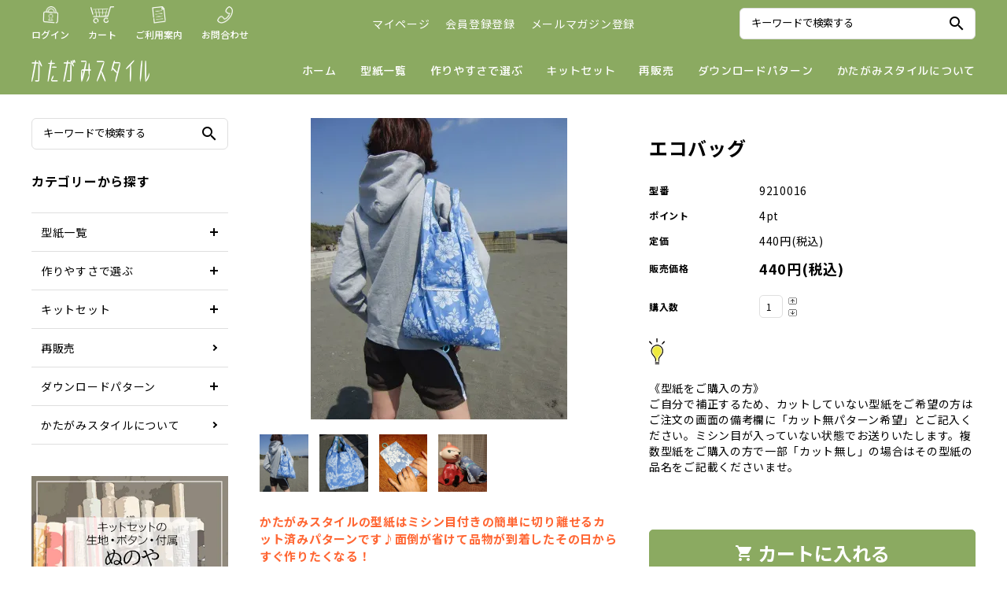

--- FILE ---
content_type: text/html; charset=EUC-JP
request_url: https://katagami.shop/?pid=151914113
body_size: 14618
content:
<!DOCTYPE html PUBLIC "-//W3C//DTD XHTML 1.0 Transitional//EN" "http://www.w3.org/TR/xhtml1/DTD/xhtml1-transitional.dtd">
<html xmlns:og="http://ogp.me/ns#" xmlns:fb="http://www.facebook.com/2008/fbml" xmlns:mixi="http://mixi-platform.com/ns#" xmlns="http://www.w3.org/1999/xhtml" xml:lang="ja" lang="ja" dir="ltr">
<head>
<meta http-equiv="content-type" content="text/html; charset=euc-jp" />
<meta http-equiv="X-UA-Compatible" content="IE=edge,chrome=1" />
<title>エコバッグ（有償） -オプション -かたがみスタイル</title>
<meta name="Keywords" content="エコバッグ（有償）" />
<meta name="Description" content="カット済みパターンをお届け、すぐ裁断を始められる型紙です。トレンドを取り入れたオリジナルデザインのレディースパターンです。ホームソーイングを越えた自分だけのオリジナルのお洋服を作りませんか?" />
<meta name="Author" content="丸山京子" />
<meta name="Copyright" content="かたがみスタイル" />
<meta http-equiv="content-style-type" content="text/css" />
<meta http-equiv="content-script-type" content="text/javascript" />
<link rel="stylesheet" href="https://img12.shop-pro.jp/PA01067/227/css/11/index.css?cmsp_timestamp=20260102175223" type="text/css" />
<link rel="stylesheet" href="https://img12.shop-pro.jp/PA01067/227/css/11/product.css?cmsp_timestamp=20260102175223" type="text/css" />

<link rel="alternate" type="application/rss+xml" title="rss" href="https://katagami.shop/?mode=rss" />
<link rel="shortcut icon" href="https://img12.shop-pro.jp/PA01067/227/favicon.ico?cmsp_timestamp=20260105095921" />
<script type="text/javascript" src="//ajax.googleapis.com/ajax/libs/jquery/1.7.2/jquery.min.js" ></script>
<meta property="og:title" content="エコバッグ（有償） -オプション -かたがみスタイル" />
<meta property="og:description" content="カット済みパターンをお届け、すぐ裁断を始められる型紙です。トレンドを取り入れたオリジナルデザインのレディースパターンです。ホームソーイングを越えた自分だけのオリジナルのお洋服を作りませんか?" />
<meta property="og:url" content="https://katagami.shop?pid=151914113" />
<meta property="og:site_name" content="かたがみスタイル" />
<meta property="og:image" content="https://img12.shop-pro.jp/PA01067/227/product/151914113.jpg?cmsp_timestamp=20200623111102"/>
<meta property="og:type" content="product" />
<meta property="product:price:amount" content="440" />
<meta property="product:price:currency" content="JPY" />
<meta property="product:product_link" content="https://katagami.shop?pid=151914113" />
<!-- AdSIST Tool --><!-- Facebook Pixel Code -->
<script nonce="GgVcaNbx">
!function(f,b,e,v,n,t,s){if(f.fbq)return;n=f.fbq=function(){n.callMethod?
n.callMethod.apply(n,arguments):n.queue.push(arguments)};if(!f._fbq)f._fbq=n;
n.push=n;n.loaded=!0;n.version='2.0';n.queue=[];t=b.createElement(e);t.async=!0;
t.src=v;s=b.getElementsByTagName(e)[0];s.parentNode.insertBefore(t,s)}(window,
document,'script','https://connect.facebook.net/en_US/fbevents.js');

fbq('init', '775872659948423');
fbq('track', "PageView");</script>
<noscript><img height="1" width="1" style="display:none"
src="https://www.facebook.com/tr?id=775872659948423&ev=PageView&noscript=1"
/></noscript>
<!-- End Facebook Pixel Code --><!-- Start Facebook Pixel EventCode AdSIST DYNAMIC --><script type="text/javascript">
  var productID = getParam('pid')
  function getParam(name, url) {
    if (!url) url = window.location.href;
    name = name.replace(/[\[\]]/g, "\$&");
    var regex = new RegExp("[?&]" + name + "(=([^&#]*)|&|#|$)"),
        results = regex.exec(url);
    if (!results) return null;
    if (!results[2]) return '';
    return decodeURIComponent(results[2].replace(/\+/g, " "));
  }
  fbq('track', 'ViewContent', {
    content_ids: productID,
    content_type: 'product',
  });
</script>
<!-- End Facebook Pixel EventCode AdSIST DYNAMIC -->
    <!-- AdSIST YDN sitegeneraltag -->
    <script async src="https://s.yimg.jp/images/listing/tool/cv/ytag.js"></script>
    <script>
        window.yjDataLayer = window.yjDataLayer || [];
        function ytag() { yjDataLayer.push(arguments); }
        ytag({"type":"ycl_cookie"});
    </script>
    <!--End AdSIST YDN sitegeneraltag -->
    <!-- AdSIST YDN Retargeting -->
    <script type="text/javascript" language="javascript">
      /* <![CDATA[ */
      const yahoo_retargeting_id = "MNRH2Y17MO";
      const yahoo_retargeting_label = "";
      let yahoo_retargeting_page_type = "";
      let yahoo_retargeting_items = [
        { item_id: "", category_id: "", price: "", quantity: "" }
      ];

      function getProductInfo() {
        let product = Colorme["product"];
        let y_page_type_aliases = {
          "top": "home",
          "product_list": "category",
          "product_srh": "search",
          "product": "detail"
        };

        if (y_page_type_aliases[Colorme["page"]]) {
          yahoo_retargeting_page_type = y_page_type_aliases[Colorme["page"]];
        }

        if (product) {
          yahoo_retargeting_items[0]["item_id"] = product["id"];
          yahoo_retargeting_items[0]["category_id"] = product["category"]["id_big"];
          yahoo_retargeting_items[0]["price"] = product["sales_price_including_tax"];
          yahoo_retargeting_items[0]["quantity"] = product["stock_num"];
        }

        let script = document.createElement("script");
        script.src = "https://b92.yahoo.co.jp/js/s_retargeting.js";
        document.head.appendChild(script);
      }

      window.onload = getProductInfo;
      /* ]]> */
    </script>
<!--End AdSIST YDN Retargeting -->

<meta name="facebook-domain-verification" content="zxxfnir298rvk6av31707eidvrpovc" />
<script>
  var Colorme = {"page":"product","shop":{"account_id":"PA01067227","title":"\u304b\u305f\u304c\u307f\u30b9\u30bf\u30a4\u30eb"},"basket":{"total_price":0,"items":[]},"customer":{"id":null},"inventory_control":"none","product":{"shop_uid":"PA01067227","id":151914113,"name":"\u30a8\u30b3\u30d0\u30c3\u30b0","model_number":"9210016","stock_num":null,"sales_price":400,"sales_price_including_tax":440,"variants":[],"category":{"id_big":490170,"id_small":0},"groups":[{"id":20799},{"id":2491685},{"id":2491715}],"members_price":400,"members_price_including_tax":440}};

  (function() {
    function insertScriptTags() {
      var scriptTagDetails = [];
      var entry = document.getElementsByTagName('script')[0];

      scriptTagDetails.forEach(function(tagDetail) {
        var script = document.createElement('script');

        script.type = 'text/javascript';
        script.src = tagDetail.src;
        script.async = true;

        if( tagDetail.integrity ) {
          script.integrity = tagDetail.integrity;
          script.setAttribute('crossorigin', 'anonymous');
        }

        entry.parentNode.insertBefore(script, entry);
      })
    }

    window.addEventListener('load', insertScriptTags, false);
  })();
</script>
</head>
<body>
<meta name="colorme-acc-payload" content="?st=1&pt=10029&ut=151914113&at=PA01067227&v=20260115043117&re=&cn=dc49bf35e2d3577c2a4f94b1b1364af5" width="1" height="1" alt="" /><script>!function(){"use strict";Array.prototype.slice.call(document.getElementsByTagName("script")).filter((function(t){return t.src&&t.src.match(new RegExp("dist/acc-track.js$"))})).forEach((function(t){return document.body.removeChild(t)})),function t(c){var r=arguments.length>1&&void 0!==arguments[1]?arguments[1]:0;if(!(r>=c.length)){var e=document.createElement("script");e.onerror=function(){return t(c,r+1)},e.src="https://"+c[r]+"/dist/acc-track.js?rev=3",document.body.appendChild(e)}}(["acclog001.shop-pro.jp","acclog002.shop-pro.jp"])}();</script><link rel="stylesheet" type="text/css" href="https://cdnjs.cloudflare.com/ajax/libs/slick-carousel/1.8.1/slick-theme.min.css"/>
<link rel="stylesheet" type="text/css" href="https://cdnjs.cloudflare.com/ajax/libs/slick-carousel/1.8.1/slick.min.css"/>
<link rel="preconnect" href="https://fonts.gstatic.com">
<link href="https://fonts.googleapis.com/css2?family=M+PLUS+Rounded+1c:wght@500&display=swap" rel="stylesheet">

<script>
$(function(){
    var $setElm = $('.itemList__unit .itemName');
    var cutFigure = '8';
    var afterTxt = ' …'; 
 
    $setElm.each(function(){
        var textLength = $(this).text().length;
        var textTrim = $(this).text().substr(0,(cutFigure))
 
        if(cutFigure < textLength) {
            $(this).html(textTrim + afterTxt).css({visibility:'visible'});
        } else if(cutFigure >= textLength) {
            $(this).css({visibility:'visible'});
        }
    });
});
</script>


<link rel="stylesheet" type="text/css" href="https://file002.shop-pro.jp/PA01067/227/renewal/pc/css/main.css"/>


<link href="https://fonts.googleapis.com/icon?family=Material+Icons" rel="stylesheet">
<link rel="stylesheet" href="https://use.fontawesome.com/releases/v5.5.0/css/all.css">
<script src="https://cdnjs.cloudflare.com/ajax/libs/slick-carousel/1.8.1/slick.min.js"></script>


<div class="header_wrap">
		<header id="hdr" class="hdr--typeA hdr--notTop">
  <div class="hdrTop">
    <div class="hdrInner">

    </div>
  </div>
  <div class="hdrMiddle hdrMiddle--logoCenter">
    <div class="hdrInner">
      <div class="hdrMiddle__left">

 <nav class="iconNav iconNav--text">
  <ul>
		              <li><a href="https://katagami.shop/?mode=login&shop_back_url=https%3A%2F%2Fkatagami.shop%2F">
      <img src="https://img12.shop-pro.jp/PA01067/227/etc/202011_icon_login.png" height="22">
      <small>ログイン</small>
    </a></li>
		              <li><a href="https://katagami.shop/cart/proxy/basket?shop_id=PA01067227&shop_domain=katagami.shop" class="iconNav__cart"><img src="https://img12.shop-pro.jp/PA01067/227/etc/202011_icon_cart.png" height="22"><small>カート</small></a></li>
    <li><a href="https://katagami.shop/?mode=sk">
      <img src="https://img12.shop-pro.jp/PA01067/227/etc/202011_icon_guide.png" height="22">
      <small>ご利用案内</small>
    </a></li>
    <li><a href="https://malib3.shop-pro.jp/customer/inquiries/new">
      <img src="https://img12.shop-pro.jp/PA01067/227/etc/202011_icon_inquiry.png" height="22">
      <small>お問合わせ</small>
    </a></li>

  </ul>
</nav>

      </div>
      <div class="hdrMiddle__center">
        <nav class="exNav exNav--typeA">
  <ul>
    <li><a href="https://katagami.shop/?mode=myaccount">マイページ</a></li>
    <li><a href="https://katagami.shop/customer/signup/new">会員登録登録</a></li>
    <li><a href="https://malib3.shop-pro.jp/customer/newsletter/subscriptions/new">メールマガジン登録</a></li>
  </ul>
</nav>

      </div>
      <div class="hdrMiddle__right">
        <form action="/" class="searchForm searchFormA" role="search" method="get">
  <div class="searchForm__inner">
		<input type="hidden" name="mode" value="srh">
    <input type="text" value="" name="keyword" placeholder="キーワードで検索する">
    <button type="submit" class="searchForm__submit"><i class="gNav__listIcon material-icons">search</i></button>
  </div>
</form>

      </div>

    </div>
  </div>
  <div class="hdrBottom hdrBottom--onlyNav">
    <div class="hdrInner">
      <nav class="gNav gNav--typeA">
  <ul>
		<li style="flex: 1 0 auto;"><img src="https://img12.shop-pro.jp/PA01067/227/etc/202012_word_logo_pc.png"></li>		<li><a href="/">ホーム</a></li>
    <li><a href="/?mode=grp&gid=2491577&sort=n">型紙一覧</a></li>
    <li><a href="/?mode=grp&gid=2491713&sort=n"">作りやすさで選ぶ</a></li>
    <li><a href="/?mode=grp&gid=2493880&sort=n"">キットセット</a></li>
    <li><a href="/?mode=grp&gid=2496193"">再販売</a></li>
    <li><a href="/?mode=grp&gid=2499267&sort=n">ダウンロードパターン</a></li>
    <li><a href="/?mode=f6">かたがみスタイルについて</a></li>
  </ul>
</nav>

    </div>
  </div>
</header>
</div>



<div id="container" class="clearfix">

  <div id="main">
    <form name="product_form" method="post" action="https://katagami.shop/cart/proxy/basket/items/add" >


<article id="productDetail">

  <div class="product_images">

    
    <div id="detail__productImage">
      <ul class="detailSlider">
                <li><img src="https://img12.shop-pro.jp/PA01067/227/product/151914113.jpg?cmsp_timestamp=20200623111102" class="js-mainImage" style="display: block;" /></li>
                                        <li><img class="zoom-tiny-image js-subImage" src="https://img12.shop-pro.jp/PA01067/227/product/151914113_o1.jpg?cmsp_timestamp=20200623111102" /></li>
                                <li><img class="zoom-tiny-image js-subImage" src="https://img12.shop-pro.jp/PA01067/227/product/151914113_o2.jpg?cmsp_timestamp=20200623111102" /></li>
                                <li><img class="zoom-tiny-image js-subImage" src="https://img12.shop-pro.jp/PA01067/227/product/151914113_o3.jpg?cmsp_timestamp=20200623111102" /></li>
                                                                                                                                                                                                                                                                                                                                                                                                                                                                                                                                                                                                                                                                                                                                                                                              </ul>
    </div>
    
    <script>
      $(function() {
        $('.detailSlider').slick({
          dots:true,
          prevArrow: '<a class="slick-prev" href="#"><i class="fas fa-chevron-left"></i></i></a>',
          nextArrow: '<a class="slick-next" href="#"><i class="fas fa-chevron-right"></i></i></a>',
          customPaging: function(slick,index) {
            // スライダーのインデックス番号に対応した画像のsrcを取得
            var targetImage = slick.$slides.eq(index).find('img').attr('src');
            // slick-dots > li　の中に上記で取得した画像を設定
            return '<img src=" ' + targetImage + ' "/>';
          }
        });

        var dotsHeight = $('.detailSlider .slick-dots').outerHeight() / 2;
        $("#detail__productImage .slick-arrow").each(function() {
          $(this).css('top','calc(50% - '+dotsHeight+'px)');
        });
      });
    </script>
    <input type="hidden" name="user_hash" value="de47eb395c6eda7709d13fb73c421e41"><input type="hidden" name="members_hash" value="de47eb395c6eda7709d13fb73c421e41"><input type="hidden" name="shop_id" value="PA01067227"><input type="hidden" name="product_id" value="151914113"><input type="hidden" name="members_id" value=""><input type="hidden" name="back_url" value="https://katagami.shop/?pid=151914113"><input type="hidden" name="reference_token" value="2d897af98dd14681a4a27b9a8f9339f6"><input type="hidden" name="shop_domain" value="katagami.shop">

    
    <div class="product_description">
      <span style="color:#FF6633"><strong>かたがみスタイルの型紙はミシン目付きの簡単に切り離せるカット済みパターンです♪面倒が省けて品物が到着したその日からすぐ作りたくなる！</strong></span><br />
<br /><br />
"つかいやすいエコバッグがほしい♪"と長い間探していましたがみつけました!!すばらしいロングラン企画はスーパーのレジ袋でした！<br />
使い勝手がパーフェクトです♪<br />
<br />
レースをはさみ込んだポケットがポイント&#9728;<br />
袋の底にゴムをはさみ込んでいます<br />
折りたたんで小さくしたらゴムでくるっとまとめます♪<br />
どのバッグにもポンとひとつ入れておくと便利です！<br />
<br />
少し中途半端なお気に入りの余りの生地で友達にプレゼントしたらとっても<br />
喜んでもらいました&#9728;<br />
<br />


<img src="https://img12.shop-pro.jp/PA01067/227/etc/item_titlebar_fh2.gif" alt="" />

<div id="item_titlebar">
<h5>■部分写真</h5>
<!-- item_titlebar end --></div>
<p>
<img src="https://img12.shop-pro.jp/PA01067/227/etc/Ecobag_05.jpg" alt="" /><br />
＊ウェブ上の写真で見る生地の色や風合いは実物とは異なる場合があります。ご了承ください。</p><br />

<div id="item_titlebar">
<h5>■パターン数</h5>
<!-- item_titlebar end --></div>
<p>2パーツ<br />
<br /></p>

<div id="item_titlebar">
<h5>■出来上がり寸法</h5>
<!-- item_titlebar end --></div>

<div id="item_size">
<p>単位／cm</p>
<table width="100%" style=margin-left:45px border="0" cellspacing="0" cellpadding="0">
<tr>
<th>サイズ</th>
<th>&nbsp;</th>
</tr>
<tr>
<td>高さ</td>
<td>62.0</td>
</tr>
<tr>
<td>バッグ口までの高さ</td>
<td>42.0</td>
</tr>
<tr>
<td>バッグ口の幅</td>
<td>45.0</td>
</tr>
<tr>
<td>バッグ底の幅</td>
<td>31.0 </td>
</tr>
<tr>
<td>マチ</td>
<td>なし </td>
</tr>
</table>
<!-- item_size end --></div>


<div id="item_titlebar">
<h5>テクニック・スケール</h5>
<!-- item_titlebar end --></div>

<div id="item_defficult">
<p><strong>Basic</strong>　トレンディで可愛いけど意外と簡単！　　　　　　　　　　　　　　　<img src="https://img12.shop-pro.jp/PA01067/227/etc/btn_hivis.gif" alt="" align="absmiddle" /></p>
<!-- item_defficult end --></div>

<br />
<p>■無償ダウンロード版をご希望の方は下記よりお手続きください。（会員登録が必要です）<br />
&nbsp;&nbsp;&nbsp;<a href="https://katagami.shop/?pid=21247991" target="_blank">エコバック（無償ダウンロードパターン）</a></p>
    </div>
		
    

    
    <!-- <div class="lImageArea">
      <h2 class="detailTitle">商品拡大画像</h2>
      <ul class="lImageList">
                  <li class="lImageList__unit"><img src="https://img12.shop-pro.jp/PA01067/227/product/151914113.jpg?cmsp_timestamp=20200623111102"/></li>
                                                    <li class="lImageList__unit"><img src="https://img12.shop-pro.jp/PA01067/227/product/151914113_o1.jpg?cmsp_timestamp=20200623111102" /></li>
                                                <li class="lImageList__unit"><img src="https://img12.shop-pro.jp/PA01067/227/product/151914113_o2.jpg?cmsp_timestamp=20200623111102" /></li>
                                                <li class="lImageList__unit"><img src="https://img12.shop-pro.jp/PA01067/227/product/151914113_o3.jpg?cmsp_timestamp=20200623111102" /></li>
                                                                                                                                                                                                                                                                                                                                                                                                                                                                                                                                                                                                                                                                                                                                                                                                                                                                                                                                                                                                                                                                                        </ul>
    </div> -->
    

    

  </div>

  <div class="product_detail_area">
    
    <h1 id="itemName">エコバッグ</h1>

    
    <!-- <div class="zoom-desc">
      <ul class="subImageList clearfix">
                <li class="subImageList__unit"><img class="zoom-tiny-image js-subImage" src="https://img12.shop-pro.jp/PA01067/227/product/151914113.jpg?cmsp_timestamp=20200623111102" /></li>
                                        <li class="subImageList__unit"><img class="zoom-tiny-image js-subImage" src="https://img12.shop-pro.jp/PA01067/227/product/151914113_o1.jpg?cmsp_timestamp=20200623111102" /></li>
                                <li class="subImageList__unit"><img class="zoom-tiny-image js-subImage" src="https://img12.shop-pro.jp/PA01067/227/product/151914113_o2.jpg?cmsp_timestamp=20200623111102" /></li>
                                <li class="subImageList__unit"><img class="zoom-tiny-image js-subImage" src="https://img12.shop-pro.jp/PA01067/227/product/151914113_o3.jpg?cmsp_timestamp=20200623111102" /></li>
                                                                                                                                                                                                                                                                                                                                                                                                                                                                                                                                                                                                                                                                                                                                                                                              </ul>
    </div> -->

    <table class="add_cart_table">
      
            <tr>
        <th>型番</th>
        <td>9210016</td>
      </tr>
            
            <tr>
        <th>ポイント</th>
        <td>4pt</td>
      </tr>
            
            <tr>
        <th>定価</th>
        <td>440円(税込)</td>
      </tr>
                  <tr>
        <th>販売価格</th>
        <td>
                    
          <strong class="price">440円(税込)</strong><br />
                  </td>
      </tr>
            
            
            <tr>
        <th>購入数</th>
        <td>
          <table border="0" cellpadding="0" cellspacing="0">
            <tr>
              <td id="productNumWrap">
                <input type="text" name="product_num" value="1" />
              </td>
              <td>
                <div class="productNum__changeWrap">
                  <a href="javascript:f_change_num2(document.product_form.product_num,'1',1,null);"><img src="https://img.shop-pro.jp/common/nup.gif"></a>
                  <a href="javascript:f_change_num2(document.product_form.product_num,'0',1,null);"><img src="https://img.shop-pro.jp/common/ndown.gif"></a>
                </div>
              </td>
              <td>
                
              </td>
            </tr>
          </table>
        </td>
      </tr>
      
    </table>

    
          
              
                  
		<form></form>		
		
<img src="https://img12.shop-pro.jp/PA01067/227/etc/template_information.gif?cmsp_timestamp=20200529183154" alt="" width="20"><br />
<br />
《型紙をご購入の方》<br />
ご自分で補正するため、カットしていない型紙をご希望の方はご注文の画面の備考欄に「カット無パターン希望」とご記入ください。ミシン目が入っていない状態でお送りいたします。複数型紙をご購入の方で一部「カット無し」の場合はその型紙の品名をご記載くださいませ。<br /><br /><br />		
		
    
    <p class="stock_error"></p>

    

    
          <button id="basketBtn" type="submit" class="detail__cartBtn"><i class="material-icons">shopping_cart</i><span>カートに入れる</span></button>
          
    <a class="detail__contactBtn" href="https://malib3.shop-pro.jp/customer/products/151914113/inquiries/new"><i class="material-icons">mail_outline</i> この商品についてお問い合わせ</a>

    <div class="product_link_area">
      <div class="twitter">
        <a href="https://twitter.com/share" class="twitter-share-button" data-url="https://katagami.shop/?pid=151914113" data-text="" data-lang="ja" >ツイート</a>
<script charset="utf-8">!function(d,s,id){var js,fjs=d.getElementsByTagName(s)[0],p=/^http:/.test(d.location)?'http':'https';if(!d.getElementById(id)){js=d.createElement(s);js.id=id;js.src=p+'://platform.twitter.com/widgets.js';fjs.parentNode.insertBefore(js,fjs);}}(document, 'script', 'twitter-wjs');</script>
      </div>
      <!-- <div class="fb-like">
        
      </div> -->
      <div class="line">
        <div class="line-it-button" data-ver="3"  data-type="share-a" data-lang="ja" data-color="default" data-size="small" data-count="false" style="display: none;"></div><script src="https://www.line-website.com/social-plugins/js/thirdparty/loader.min.js" async="async" defer="defer"></script>
      </div>
      
      <ul class="other_link">
        <li><a href="https://katagami.shop/?mode=sk"><i class="material-icons">error_outline</i> 特定商取引法に基づく表記 (返品など)</a></li>
        <li><a href="mailto:?subject=%E3%80%90%E3%81%8B%E3%81%9F%E3%81%8C%E3%81%BF%E3%82%B9%E3%82%BF%E3%82%A4%E3%83%AB%E3%80%91%E3%81%AE%E3%80%8C%E3%82%A8%E3%82%B3%E3%83%90%E3%83%83%E3%82%B0%E3%80%8D%E3%81%8C%E3%81%8A%E3%81%99%E3%81%99%E3%82%81%E3%81%A7%E3%81%99%EF%BC%81&body=%0D%0A%0D%0A%E2%96%A0%E5%95%86%E5%93%81%E3%80%8C%E3%82%A8%E3%82%B3%E3%83%90%E3%83%83%E3%82%B0%E3%80%8D%E3%81%AEURL%0D%0Ahttps%3A%2F%2Fkatagami.shop%2F%3Fpid%3D151914113%0D%0A%0D%0A%E2%96%A0%E3%82%B7%E3%83%A7%E3%83%83%E3%83%97%E3%81%AEURL%0Ahttps%3A%2F%2Fkatagami.shop%2F"><i class="material-icons">share</i> この商品を友達に教える</a></li>
        <li><a href="https://katagami.shop/?mode=cate&cbid=490170&csid=0&sort=n"><i class="material-icons">undo</i> 買い物を続ける</a></li>
              </ul>
    </div>
  </div>

</article>


</form>
<br style="clear:both;">


<div class="ranking">
  <h2 class="h2A">売れ筋商品</h2>
  <ul class="itemList itemList--4 clearfix">
        <li class="itemList__unit">
      <a href="?pid=185129029" class="itemWrap">
        
                  <img class="itemImg" src="https://img12.shop-pro.jp/PA01067/227/product/185129029_th.jpg?cmsp_timestamp=20250228170229" alt="マーゴバルーンTシャツの商品画像" >
        
        
        <p class="itemName">マーゴバルーンTシャツ</p>

        
        
        
        <p class="itemPrice">2,420円(税込)</p>
        <span class="itemPrice__discount"></span>

        
              </a>
    </li>
        <li class="itemList__unit">
      <a href="?pid=187040830" class="itemWrap">
        
                  <img class="itemImg" src="https://img12.shop-pro.jp/PA01067/227/product/187040830_th.jpg?cmsp_timestamp=20250610221523" alt="イングリットジャケット for ただ服スタイルの商品画像" >
        
        
        <p class="itemName">イングリットジャケット for ただ服スタイル</p>

        
        
        
        <p class="itemPrice">2,970円(税込)</p>
        <span class="itemPrice__discount"></span>

        
              </a>
    </li>
        <li class="itemList__unit">
      <a href="?pid=187041498" class="itemWrap">
        
                  <img class="itemImg" src="https://img12.shop-pro.jp/PA01067/227/product/187041498_th.jpg?cmsp_timestamp=20250611082322" alt="ローラスカート for ただ服スタイルの商品画像" >
        
        
        <p class="itemName">ローラスカート for ただ服スタイル</p>

        
        
        
        <p class="itemPrice">1,980円(税込)</p>
        <span class="itemPrice__discount"></span>

        
              </a>
    </li>
        <li class="itemList__unit">
      <a href="?pid=151950224" class="itemWrap">
        
                  <img class="itemImg" src="https://img12.shop-pro.jp/PA01067/227/product/151950224_th.jpg?cmsp_timestamp=20201221081834" alt="チェルシーチュニックの商品画像" >
        
        
        <p class="itemName">チェルシーチュニック</p>

        
        
        
        <p class="itemPrice">2,640円(税込)</p>
        <span class="itemPrice__discount"></span>

        
              </a>
    </li>
      </ul>
</div>





  <section class="box  box_small" id="box_recommend">
  <h2 class="h2A">おすすめ商品</h2>
  <ul class="itemList itemList--4 clearfix">

        <li class="itemList__unit">
      <a href="?pid=183941182" class="itemWrap">
        
                  <img class="itemImg" src="https://img12.shop-pro.jp/PA01067/227/product/183941182_th.jpg?cmsp_timestamp=20250719051517" alt="インフィニティシャツの商品画像" >
        
        
        <p class="itemName">インフィニティシャツ</p>

        
        
        
        <p class="itemPrice">2,640円(税込)</p>
        <span class="itemPrice__discount"></span>

        
              </a>
    </li>
          <li class="itemList__unit">
      <a href="?pid=186704131" class="itemWrap">
        
                  <img class="itemImg" src="https://img12.shop-pro.jp/PA01067/227/product/186704131_th.jpg?cmsp_timestamp=20250523172715" alt="ハリエットコンビネゾンの商品画像" >
        
        
        <p class="itemName">ハリエットコンビネゾン</p>

        
        
        
        <p class="itemPrice">2,640円(税込)</p>
        <span class="itemPrice__discount"></span>

        
              </a>
    </li>
          <li class="itemList__unit">
      <a href="?pid=185640149" class="itemWrap">
        
                  <img class="itemImg" src="https://img12.shop-pro.jp/PA01067/227/product/185640149_th.jpg?cmsp_timestamp=20250324135527" alt="マルセルスカートの商品画像" >
        
        
        <p class="itemName">マルセルスカート</p>

        
        
        
        <p class="itemPrice">2,310円(税込)</p>
        <span class="itemPrice__discount"></span>

        
              </a>
    </li>
          <li class="itemList__unit">
      <a href="?pid=185129029" class="itemWrap">
        
                  <img class="itemImg" src="https://img12.shop-pro.jp/PA01067/227/product/185129029_th.jpg?cmsp_timestamp=20250228170229" alt="マーゴバルーンTシャツの商品画像" >
        
        
        <p class="itemName">マーゴバルーンTシャツ</p>

        
        
        
        <p class="itemPrice">2,420円(税込)</p>
        <span class="itemPrice__discount"></span>

        
              </a>
    </li>
          <li class="itemList__unit">
      <a href="?pid=160442372" class="itemWrap">
        
                  <img class="itemImg" src="https://img12.shop-pro.jp/PA01067/227/product/160442372_th.jpg?cmsp_timestamp=20250707210257" alt="100双コットンブロードの商品画像" >
        
        
        <p class="itemName">100双コットンブロード</p>

        
        
        
        <p class="itemPrice">825円(税込)</p>
        <span class="itemPrice__discount"></span>

        
              </a>
    </li>
          </ul>
  </section>



<script type="text/javascript" src="https://img.shop-pro.jp/js/jquery.easing.1.3.js"></script>
<script type="text/javascript" src="https://img.shop-pro.jp/js/stickysidebar.jquery.js"></script>
<!--
<script>
$(window).load(function () {
  $(function () {
    var product_images_height = $('.product_images').height();
    $('.product_detail_area').css('height',product_images_height);

    $(".add_cart").stickySidebar({
    timer: 400
    , easing: "easeInOutQuad"
    , constrain: true
    });
  });
});
</script>
-->


<script type="text/javascript">
ga('require', 'linker');
ga('linker:autoLink', ['shop-pro.jp'], false, true);
</script>


<script>
$(function(){
  $(".js-cartBack").click(function(event) {
    var back = $(".product_name").offset().top;
    $("html,body").animate({scrollTop: back}, 500);
  });
})
</script>  </div>

  
<aside id="side">
  <div class="side__search">
    <form action="/" class="searchForm searchFormA" role="search" method="get">
      <div class="searchForm__inner">
				<input type="hidden" name="mode" value="srh">
        <input type="text" value="" name="keyword" placeholder="キーワードで検索する">
        <button type="submit" class="searchForm__submit"><i class="gNav__listIcon material-icons">search</i></button>
      </div>
    </form>
  </div>
  <nav class="side__cateNav">
    <h3 class="sideTitle">カテゴリーから探す</h3>
    <ul>
      <li class="hasChildren--click">
        <a href="/?mode=grp&gid=2491577">型紙一覧</a>
        <ul>
          <li><a href="/?mode=grp&gid=2491578&sort=n">ジャケットコート</a></li>
          <li><a href="/?mode=grp&gid=2491631&sort=n">ベスト</a></li>
          <li><a href="/?mode=grp&gid=2491633&sort=n">シャツ</a></li>
					<li><a href="/?mode=grp&gid=2491634&sort=n">スカート</a></li>
					<li><a href="/?mode=grp&gid=2491635&sort=n">パンツ</a></li>
					<li><a href="/?mode=grp&gid=2491637&sort=n">コンビネゾン</a></li>
					<li><a href="/?mode=grp&gid=2491638&sort=n">ワンピース</a></li>
					<li><a href="/?mode=grp&gid=2491640&sort=n">スーツ</a></li>
					<li><a href="/?mode=grp&gid=2491641&sort=n">ナイティ</a></li>
					<li><a href="/?mode=grp&gid=2491642&sort=n">下着</a></li>
					<li><a href="/?mode=grp&gid=2491643&sort=n">小物</a></li>
					<li><a href="/?mode=grp&gid=2491644&sort=n">フォーマル</a></li>
					<li><a href="/?mode=grp&gid=2491645&sort=n">こども</a></li>
        </ul>
      </li>
      <li class="hasChildren--click">
        <a href="/?mode=cate&cbid=2675369&csid=0">作りやすさで選ぶ</a>
        <ul>
					<li><a href="/?mode=grp&gid=2491715">Basic：初心者</a></li>
          <li><a href="/?mode=grp&gid=2491717">Advance：初級～中上級者</a></li>
          <li><a href="/?mode=grp&gid=2491978">Technical：上級者</a></li>
					<li><a href="/?mode=grp&gid=2491719">Special Technical：マスター級</a></li>
        </ul>
      </li>
      <li class="hasChildren--click">
        <a href="/?mode=cate&cbid=2675370&csid=0">キットセット</a>
        <ul>
          <li><a href="/?mode=grp&gid=2493881&sort=n">ジャケットコート(kit)</a></li>
          <li><a href="/?mode=grp&gid=2493884&sort=n">ベスト(kit)</a></li>
          <li><a href="/?mode=grp&gid=2493885&sort=n">シャツ(kit)</a></li>
					<li><a href="/?mode=grp&gid=2493886&sort=n">スカート(kit)</a></li>
					<li><a href="/?mode=grp&gid=2493887&sort=n">パンツ(kit)</a></li>
					<li><a href="/?mode=grp&gid=2493888&sort=n">コンビネゾン(kit)</a></li>
					<li><a href="/?mode=grp&gid=2493889&sort=n">ワンピース(kit)</a></li>
					<li><a href="/?mode=grp&gid=2495346&sort=n">スーツ(kit)</a></li>
					<li><a href="/?mode=grp&gid=2493891&sort=n">ナイティ(kit)</a></li>
					<li><a href="/?mode=grp&gid=2493893&sort=n">下着(kit)</a></li>
					<li><a href="/?mode=grp&gid=2493894&sort=n">小物(kit)</a></li>
					<li><a href="/?mode=grp&gid=2493895&sort=n">フォーマル(kit)</a></li>
					<li><a href="/?mode=grp&gid=2493897&sort=n">こども(kit)</a></li>
        </ul>
      </li>
			<li><a href="/?mode=grp&gid=2496193&sort=n">再販売</a></li>
      <li class="hasChildren--click">
        <a href="/?mode=cate&cbid=1920132&csid=0">ダウンロードパターン</a>
        <ul>
          <li><a href="/?mode=cate&cbid=1920132&csid=1">有償</a></li>
					<li><a href="/?mode=cate&cbid=1920132&csid=2">無償</a></li>
        </ul>
      </li>
      <li><a href="/?mode=f6">かたがみスタイルについて</a></li>
</ul>

<br /><br />
		
<div id="m11">
<a href="/?mode=grp&gid=1214442" target=_top>
<img border="0" src="https://img12.shop-pro.jp/PA01067/227/etc_base64/SU5GX051bm95YTI.jpg?cmsp_timestamp=20250728213033" widht="220" alt="ぬのや" border="0"></a>
			</div id>

<br /><br />			
			
			<div id="m11">
<a href="/?mode=grp&gid=3108663" target=_top>
<img border="0" src="https://img12.shop-pro.jp/PA01067/227/etc_base64/SU5GX1REQUZVS1VkZVNob3VrYWk.jpg?cmsp_timestamp=20250728215628" widht="220" alt="ただ服で紹介されたITEM" border="0"></a>
			</div id>
			
</p>	
<div class="manager">
<h3>店長コーナー</h3>
<div>
<img src="https://img12.shop-pro.jp/PA01067/227/PA01067227_m.jpg?cmsp_timestamp=20260105095921" width="170" class="photo" /><h4>かたがみスタイル　スタッフ</h4>
<p class="memo">2026年<br />　1月のお休みのお知らせ<br />
2026/1/5<br />　</p>
<p class="blog"><a href="http://malibu-blog.jugem.jp" target="_blank">店長日記はこちら</a></p>
</div>
</div>
<br /><br />
<div id="m11">

■かたがみスタイルの本<br />	<br />
	<a href="https://katagami.shop/?pid=182747367" target=_top>
<img border="0" src="https://img12.shop-pro.jp/PA01067/227/etc_base64/Qm9vazAzX1NpbXBsZVNld2luZ18wMQ.jpg?cmsp_timestamp=20241006232749" widht="220" alt="厳選シンプルソーイング" border="0"></a>

<p>厳選シンプルソーイング<br />
-2024年9月18日　ヴォーグ社出版♪<br />
<br />
	
	<a href="https://katagami.shop/?pid=177436130" target=_top>
<img border="0" src="https://img12.shop-pro.jp/PA01067/227/etc_base64/Qm9vazAyX1NpbXBsZVNld2luZ18wMQ.jpg?cmsp_timestamp=20241006232749" widht="220" alt="厳選シンプルソーイング" border="0"></a>

<p>究極のシンプルソーイング<br />
-2023年10月28日　ヴォーグ社出版♪<br />
<br />

	<a href="https://katagami.shop/?pid=182950817" target=_top>
<img border="0" src="https://img12.shop-pro.jp/PA01067/227/etc_base64/Qm9vazAxX0FyZW5nZVBhdHRlcm5fMDE.jpg?cmsp_timestamp=20241006232749" widht="220" alt="厳選シンプルソーイング" border="0"></a>

<p>ベースの5型とアレンジして作る服<br />
-2022年9月10日　文化出版社♪<br />
<br />
</div id>
			
			

  </nav>
</aside>

  

</div>


<footer id="ftr" class="ftr--typeB boxshadow_block--top">
  <div class="p0">
    <div class="fNav--typeA container">
  <div class="row">

    <div class="col-pc-3 col-sp-6 col-sp2-12">
      <div class="fNav__logo">
        <img class="" src="https://img12.shop-pro.jp/PA01067/227/etc/202011_logo_footer.png" alt="" width="240" height="104">
      </div>
      <ul class="snsNav">
        <li><a href="https://ja-jp.facebook.com/katagamistyle/" target="_blank"rel="noopener noreferrer"><i class="fab fa-facebook-square"></i></a></li>
        <li><a href="https://instagram.com/katagamistyle?igshid=tvjp9tq9woap" target="_blank"rel="noopener noreferrer"><i class="fab fa-instagram"></i></a></li>
        
      </ul>
    </div>
    <nav class="col-pc-3 col-sp-6 col-sp2-12 fNav__list">
      <h3>SHOP INFORMATION</h3>
      <ul>
        <li><a href="https://katagami.shop/?mode=privacy">プライバシーポリシー</a></li>
        <li><a href="https://katagami.shop/?mode=sk">特定商取引法表示について</a></li>
        <li><a href="https://katagami.shop/?mode=sk#delivery">お支払い・配送方法</a></li>
        <li><a href="https://katagami.shop/?mode=f25">個人のお客様へ（商用利用用件）</a></li>
				<li><a href="https://katagami.shop/?mode=f3">法人のお客様へ</a></li>
				<li><a href="https://katagami.shop/?mode=f27">販売店様へ</a></li>
				<li><a href="https://katagami.shop/?mode=f2">サイズ表記について</a></li>
				<li><a href="https://katagami.shop/?mode=f7">テクニカルスケール</a></li>
				<li><a href="https://katagami.shop/?mode=f5">パターンオーダーについて</a></li>
				<li><a href="https://katagami.shop/?mode=f4">リンクについて</a></li>
				<li><a href="https://katagami.shop/?mode=f1">営業日について</a></li>
				<li><a href="https://katagami.shop/?mode=f39">修正パターンダウンロード</a></li>
      </ul>
    </nav>
    <nav class="col-pc-3 col-sp-6 col-sp2-12 fNav__list">
      <h3>MEMBER</h3>
      <ul>
        <li><a href="https://katagami.shop/customer/signup/new">会員登録</a></li>
                      <li><a href="https://katagami.shop/?mode=myaccount">ログイン</a></li>
                  <li><a href="https://katagami.shop/?mode=myaccount">マイアカウント</a></li>
      </ul>
    </nav>
    <nav class="col-pc-3 col-sp-6 col-sp2-12 fNav__list">
      <h3>CONTACT US</h3>
      <ul>
        <li>店舗名：かたがみスタイル</li>
        <li>電話番号：03-6806-7636</li>
        <li>住所：東京都荒川区東日暮里5-27-4<br>　　　 パークサイドダイエイ101</li>
        <li>メール：info@katagami.shop</li>
				  <div class="side_section side_section_cal">
    <div class="side_cal">
      <table class="tbl_calendar">
    <caption>2026年1月</caption>
    <tr>
        <th class="sun">日</th>
        <th>月</th>
        <th>火</th>
        <th>水</th>
        <th>木</th>
        <th>金</th>
        <th class="sat">土</th>
    </tr>
    <tr>
<td></td>
<td></td>
<td></td>
<td></td>
<td class="thu holiday" style="background-color: #f58989; color: #000000;">1</td>
<td class="fri" style="background-color: #787adb; color: #ffffff;">2</td>
<td class="sat" style="background-color: #787adb; color: #ffffff;">3</td>
</tr>
<tr>
<td class="sun" style="background-color: #f58989; color: #000000;">4</td>
<td class="mon" style="background-color: #f58989; color: #000000;">5</td>
<td class="tue">6</td>
<td class="wed">7</td>
<td class="thu">8</td>
<td class="fri">9</td>
<td class="sat" style="background-color: #787adb; color: #ffffff;">10</td>
</tr>
<tr>
<td class="sun" style="background-color: #f58989; color: #000000;">11</td>
<td class="mon holiday" style="background-color: #f58989; color: #000000;">12</td>
<td class="tue">13</td>
<td class="wed">14</td>
<td class="thu">15</td>
<td class="fri">16</td>
<td class="sat">17</td>
</tr>
<tr>
<td class="sun" style="background-color: #f58989; color: #000000;">18</td>
<td class="mon" style="background-color: #f58989; color: #000000;">19</td>
<td class="tue">20</td>
<td class="wed">21</td>
<td class="thu">22</td>
<td class="fri">23</td>
<td class="sat" style="background-color: #787adb; color: #ffffff;">24</td>
</tr>
<tr>
<td class="sun" style="background-color: #f58989; color: #000000;">25</td>
<td class="mon" style="background-color: #f58989; color: #000000;">26</td>
<td class="tue">27</td>
<td class="wed">28</td>
<td class="thu">29</td>
<td class="fri">30</td>
<td class="sat">31</td>
</tr>
</table><table class="tbl_calendar">
    <caption>2026年2月</caption>
    <tr>
        <th class="sun">日</th>
        <th>月</th>
        <th>火</th>
        <th>水</th>
        <th>木</th>
        <th>金</th>
        <th class="sat">土</th>
    </tr>
    <tr>
<td class="sun" style="background-color: #f58989; color: #000000;">1</td>
<td class="mon" style="background-color: #f58989; color: #000000;">2</td>
<td class="tue">3</td>
<td class="wed">4</td>
<td class="thu">5</td>
<td class="fri">6</td>
<td class="sat">7</td>
</tr>
<tr>
<td class="sun" style="background-color: #f58989; color: #000000;">8</td>
<td class="mon" style="background-color: #f58989; color: #000000;">9</td>
<td class="tue">10</td>
<td class="wed holiday" style="background-color: #f58989; color: #000000;">11</td>
<td class="thu">12</td>
<td class="fri">13</td>
<td class="sat">14</td>
</tr>
<tr>
<td class="sun" style="background-color: #f58989; color: #000000;">15</td>
<td class="mon" style="background-color: #f58989; color: #000000;">16</td>
<td class="tue">17</td>
<td class="wed">18</td>
<td class="thu">19</td>
<td class="fri">20</td>
<td class="sat">21</td>
</tr>
<tr>
<td class="sun" style="background-color: #f58989; color: #000000;">22</td>
<td class="mon holiday" style="background-color: #f58989; color: #000000;">23</td>
<td class="tue">24</td>
<td class="wed">25</td>
<td class="thu">26</td>
<td class="fri">27</td>
<td class="sat">28</td>
</tr>
</table>
    </div>
          <div class="side_cal_memo">
        赤字：定休日<br>
青字：臨時休業<br>

セール初日の月曜日は営業いたします（翌週の火曜日は振替休業となります）
      </div>
      </div>
      </ul>
    </nav>
  </div>
</div>

  </div>
  <div class="copyright copyright--typeA">
  &copy; 2020 かたがみスタイル . All rights Reserved. 
</div>

</footer>




<script>
  var menuState = false;
  var dropState = false;

  $(document).ready(function() {
    // 初期化
    sNavOut('.header__nav');

    // スライダー（slick）
    $('.mainSlider').slick({
      dots: false,
	    arrow: true,
	    infinite: true,
	    slidesToShow: 1,
	    slidesToScroll: 1,
	    autoplay: true,
	    autoplaySpeed: 5000,
    });

  });

  // ハンバーガーメニュー展開
  $(document).on('click', '.menuToggle', function() {
    $('#drawer').toggleClass('open');
    $('#overlay').toggleClass('open');
    $('body').toggleClass('open');
    return false;
  });

  $(document).on('click', '.menuClose', function() {
    $('#drawer').removeClass('open');
    $('#overlay').removeClass('open');
    $('body').removeClass('open');
    return false;
  });

  // SPのみアコーディオン
  $(document).on('click', '.sp-toggle', function() {
    var windowWidth = $(window).width();
    console.log(windowWidth);
    if(windowWidth < 768){
      $(this).next('ul').slideToggle();
      $(this).toggleClass('open');
    }
  });

  $(document).on('click', '.hdrSearch--toggle > span,.hdrSearch--toggle > a', function() {
    $(this).next().slideToggle();
  });


  // ナビゲーション　子要素展開
  $('.hasChildren').hover(function(){
      $(this).children('a').addClass('open');
      $(this).children('ul,.megaMenu').addClass('open');
  },function(){
      $(this).children('a').removeClass('open');
      $(this).children('ul,.megaMenu').removeClass('open');
  });

  $(document).on('click', '.hasChildren--click > a,.hasChildren--click > span', function() {
    if(dropState == false){
      $(this).addClass('open');
      $(this).next('ul').addClass('open');
      $(this).next('ul').slideDown();
      dropState = true;
    }else{
      if($(this).hasClass('open')){
        $(this).removeClass('open');
        $(this).next('ul').removeClass('open');
        $(this).next('ul').slideUp();
      }else{
        $(this).parents('li').parents('ul').parents('.gNav').find('.hasChilds > span').removeClass('open');
        $(this).parents('li').parents('ul').parents('.gNav').find('.hasChilds > span').next('ul').removeClass('open');
        $(this).parents('li').parents('ul').parents('.gNav').find('.hasChilds > span').next('ul').slideUp(0);
        $(this).addClass('open');
        $(this).next('ul').addClass('open');
        $(this).next('ul').slideDown();
      }
    }
    return false;
  });


  // ナビ固定
  $(function(){
      var target = $(".hdrFixed");
      var h = target.height();
      var h_top = target.offset().top;
      target.after('<div class="h_box"></div>');
      $(".h_box").height("0");
      $(window).on('load scroll', function(event) {
          var scroll = $(window).scrollTop();
          if(scroll >= h_top){
              target.css({
                  position: 'fixed',
                  top: '0px',
                  width:'100%',
                  'z-index':'999999'
              });
              $(".h_box").height(h);
          }else{
              target.css({
                  position: ''
              });
              $(".h_box").height("0");
          }
      });
  });


  function sNavIn(_this) {
    var windowWidthMinus = document.documentElement.clientWidth * -1;
    $(_this).addClass('open');
    $('.menuBg--close').addClass('open');
    $(_this).css({
      'left': 0
    });
  }

  function sNavOut(_this) {
    var windowWidthMinus = document.documentElement.clientWidth * -1;
    $(_this).removeClass('open');
    $('.menuBg--close').removeClass('open');
    $(_this).css({
      'left': windowWidthMinus
    });
  }

  // タブ切り替え
  $(function(){
    $(".tabSwitch > li ").click(function() {
      if(!$(this).hasClass('active')){
        $(this).parents('.tabSwitch').find('li').removeClass('active');
        $(this).addClass('active');

        var tabNum = $(this).index();
        $(this).parents(".tab").find(".tabContents").find(".tabContent").hide();
        $(this).parents(".tab").find(".tabContents").find(".tabContent").eq(tabNum).fadeIn("500");
      }
    });
  });

  // スクロールボタン
  $(window).load(function() {
    if($('.mainSliderSec').length){
      var position = $(".mainSliderSec + * ").offset().top;
      $(".hdrFixed").outerHeight(); //最初の要素の、ドキュメント上での表示位置[y軸]を返す
      $("#scrollBtn").click(function(){
        console.log(position);
        $("html,body").animate({
          scrollTop : position // さっき変数に入れた位置まで
        }, {
          queue : false　// どれくらい経過してから、アニメーションを始めるか。キュー[待ち行列]。falseを指定すると、キューに追加されずに即座にアニメーションを実行。
        });
        return false;
      });
    }
  });

  // テキスト横スクロール
  $('.textSlider').slick({
    autoplay: false,
    speed: 300,
    slidesToShow: 1,
    slidesToScroll: 1,
    centerMode: false,
    variableWidth: true,
    touchMove: true,
    swipeToSlide:true,
    infinite:false
  });




  // コマクリの商品カルーセル解除
  $('.fs-c-productListCarousel__list__itemTrack').each(function(){
    // 商品表示パーツのクラスを付与
    $(this).addClass('itemList itemList--typeC itemList-pc--4 itemList-sp--2');

    $(this).parents('.fs-c-productListCarousel__list').removeClass('fs-c-productListCarousel__list').addClass('ccItemListContainer');

    $(this).removeClass('fs-c-productListCarousel__list__itemTrack');

    $(this).find('article.fs-c-productListCarousel__list__item.fs-c-productListItem').each(function(){
      $(this).removeClass('fs-c-productListCarousel__list__item fs-c-productListItem').addClass('itemList__unit');

      // 商品名
      var name = $(this).find('.fs-c-productListItem__productName .fs-c-productName__name').text();

      // 画像をdataLazyから抽出してパース
      var dataLazy = '';
      var img = '';
      $(this).find('img.fs-c-productImage__image').each(function(){
        dataLazy = $(this).attr('data-lazy');
        $(this).attr('src',dataLazy);
      });
      if(dataLazy != ''){
        img = '<img src="'+dataLazy+'" alt="'+name+'" class="itemImg" />';
      }

      // 商品URL
      var url = $(this).find('.fs-c-productListItem__productName a').attr('href');

      // 価格
      var price = $(this).find('.fs-c-productListItem__prices.fs-c-productPrices').html();

      // 在庫表示
      var stockClass = $(this).find('.fs-c-productListItem__lowInStock.fs-c-productListItem__notice.fs-c-productStock').attr('class');
      console.log(stockClass);
      var stock = $(this).find('.fs-c-productListItem__lowInStock.fs-c-productListItem__notice.fs-c-productStock').html();
      if(stock != undefined){
        stock = '<div class="'+stockClass+'">'+stock+'</div>';
      }else{
        stock = '';
      }

      // ボタン＆お気に入り
      var btn = $(this).find('.fs-c-productListItem__control.fs-c-buttonContainer');

      // パース
      var html = '<a class="itemWrap" href="'+url+'">'+img+'<p class="itemName">'+name+'</p>'+price+stock+'</a>';

      $(this).html(html);

      $('.fs-c-productListCarousel__ctrl').hide();
    });

    $('.fs-c-button--carousel').hide();


  });

</script>


<!-- <script>
$(function () {
  $('.prd_search_form_btn').click(function () {
    $('.prd_search_block').toggleClass('open');
    $('.prd_search_form').slideToggle();
  });
  $('.js-gNavDrop').hover(function () {
    $(this).children(".gNav__drop").stop(true,true).fadeIn("fast");
  },function(){
    $(this).children(".gNav__drop").fadeOut("fast");
  });
  $(window).load(function () {
    $('.prd_lst_unit_s').tile();
    $('.column--2').tile();
    $('.prd_lst_unit_m').tile();
    $('.grp_lst_unit').tile();
  });
});
</script> --><script type="text/javascript" src="https://katagami.shop/js/cart.js" ></script>
<script type="text/javascript" src="https://katagami.shop/js/async_cart_in.js" ></script>
<script type="text/javascript" src="https://katagami.shop/js/product_stock.js" ></script>
<script type="text/javascript" src="https://katagami.shop/js/js.cookie.js" ></script>
<script type="text/javascript" src="https://katagami.shop/js/favorite_button.js" ></script>
</body></html>

--- FILE ---
content_type: text/css
request_url: https://img12.shop-pro.jp/PA01067/227/css/11/index.css?cmsp_timestamp=20260102175223
body_size: 2511
content:
#hdr.hdr--notTop {
 position: static;
}
#hdr.hdr--notTop .hdrMiddle {
  background: #8BAA61;
}
#hdr {z-index: 10;}

.h2C, .h2E,
.hdrBottom--onlyNav .gNav ul,
.button--typeB {
  font-family: 'M PLUS Rounded 1c', sans-serif !important;
}
.newsList li h3 {
  font-weight: 500 !important;
}
#item_size table{
  margin-left:0 !important;
}
body,
ul {padding: 0;margin:0;}

/*freePage 調整*/
#freearea h3 {
    clear: both;
    font-size: 18px;
    font-weight: bold;
    padding: 5px 16px 5px 15px;
    margin: 0px 0px 15px 0px;
    color: #553315;
    border-bottom: 1px solid #553315;
    border-left: 4px solid #553315;
    letter-spacing: 0.1em;
}
#freearea table[width="520"] {
  margin-left: 0 !important;
  width: 100%;
}
#freearea table[width="520"],
#freearea table[width="280"] {
  height: auto !important;
  text-align: center;
}
#freearea table[width="520"] > tbody > tr:first-child{
  text-align: center;
}
#freearea table[width="520"] > tbody > tr:first-child > td{
  display: inline-block;
 margin-bottom: 30px; 
}
#freearea table[width="520"] > tbody > tr:nth-child(n+2){
  display: inline-block;
  width: 50%;
}
#freearea #item_setdetail {
  margin-bottom: 60px;
}
#freearea #item_setdetail table[width="280"] {
  width: 70%;
  margin-right: auto !important;
  margin-left: auto !important;
}
.mb60,#pagetop {
  margin-bottom: 60px !important;
}
.tbl_calendar {
  border: none !important;
  border-collapse: collapse !important;
  border-spacing: 0 !important;
}
.tbl_calendar th, .tbl_calendar td {
  padding: 4px !important;
  text-align: center !important;
  border-bottom: 1px solid #ccc !important;
}
#side div.manager {
}
#side div.manager h3 {
	font-size: 10px;
	line-height: 10px;
	background: url(https://img12.shop-pro.jp/PA01067/227/etc/template0801_side_h3_Blog.gif?cmsp_timestamp=20210814190848) no-repeat top;
	text-indent: -9999px;
	height: 44px;
}
#side div.manager h4 {
	line-height: 7.0em;
	font-weight: bold;
	text-align: center;
	margin: 6px 0px 8px;
	color: #333;
}
#side div.manager div {
	margin: 0px;
	padding: 10px 0px 20px;
	background: #d0eaea;
}
#side div.manager img.photo {
	display: block;
	margin: 0px auto 4px;
}
#side div.manager p.memo {
	font-size: 12px;
	text-align: center;
	line-height: 1.4em;
	margin: 0px 10px;
}
#side div.manager p.blog {
	line-height: 10px;
	font-size: 12px;
	text-indent: -9999px;
	margin: 10px auto 0px;
	height: 45px;
	width: 180px;
	background: url(https://img12.shop-pro.jp/PA01067/227/etc/template0801_side_h3_Blog2.gif);
}
#side div.manager p.blog a {
	background: url(https://img12.shop-pro.jp/PA01067/227/etc/template0801_side_h3_Blog2.gif);
	display: block;
	height: 100%;
}